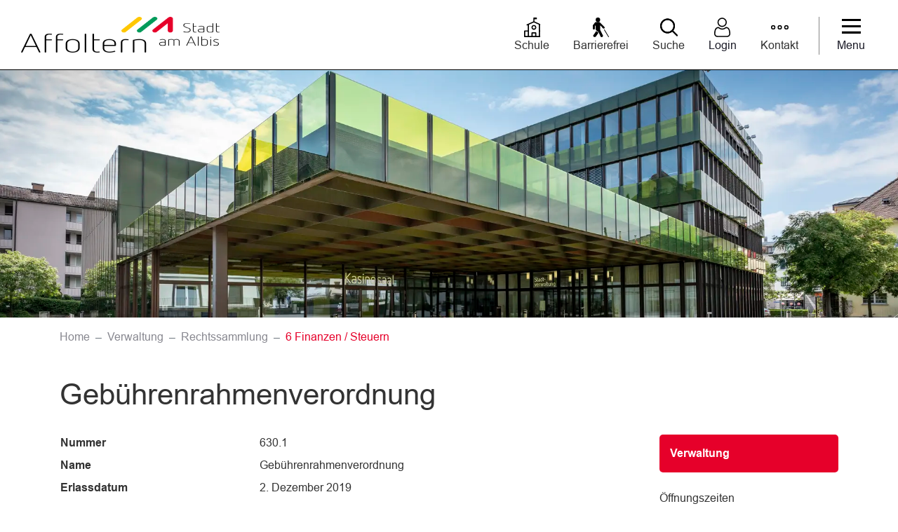

--- FILE ---
content_type: text/html; charset=UTF-8
request_url: https://www.stadtaffoltern.ch/gk-finanzensteuern/info/1362860
body_size: 12538
content:
<!doctype html>

    <html lang="de-CH"> 
<head>
    
    <meta charset="UTF-8"/><meta property="cms:stats-title" content="Verwaltung/Rechtssammlung/6 Finanzen - Steuern/Gebührenrahmenverordnung">
        <meta property="cms:stats-objtype" content="information">                            <meta property="cms:stats-type" content="on">
    <meta property="cms:stats-objid" content="1362860">
    <meta property="cms:stats-trackerid"
          content="718">
    <meta property="cms:stats-url" content="https://stats.i-web.ch/statistic.php">

    
            <meta http-equiv="x-ua-compatible" content="ie=edge">
    <meta name="viewport" content="width=device-width, initial-scale=1">

            <title>    Affoltern am Albis - Gebührenrahmenverordnung
</title>

            <meta property="og:title" content="Gebührenrahmenverordnung" />
<meta property="og:type" content="" />
<meta property="og:url" content="https://www.stadtaffoltern.ch/gk-finanzensteuern/info/1362860" />

            <link href="/compiled/modules/css/cssvars.a9218215ce819980c047.css" type="text/css" rel="stylesheet"/>
        <link href="/dist/affoltern-am-albis/2023/css/cssvars.13222a0fff5228355bb5.css" type="text/css" rel="stylesheet">
        <link href="/compiled/modules/css/modules.a80be57b353d985fc9a1.css" type="text/css" rel="stylesheet"/>
        <link rel="shortcut icon" href="/dist/affoltern-am-albis/2023/images/icons/favicon.412d31a53954f5c0d257.ico" />
    <link rel="apple-touch-icon" sizes="180x180" href="/dist/affoltern-am-albis/2023/images/icons/apple-touch-icon.9741d3fd83989d1febff.png">
    <link rel="icon" type="image/png" sizes="32x32" href="/dist/affoltern-am-albis/2023/images/icons/favicon-32x32.f017ba930200662f00a6.png">
    <link rel="icon" type="image/png" sizes="16x16" href="/dist/affoltern-am-albis/2023/images/icons/favicon-16x16.e136647e5fc2f15bfc74.png">
    <link rel="mask-icon" href="/dist/affoltern-am-albis/2023/images/icons/safari-pinned-tab.6d6f68240857c2479b0f.svg" color="#5bbad5">
    <link href="/dist/affoltern-am-albis/2023/css/main.f1726199aec41eebfe94.css"
        type="text/css"
        rel="stylesheet" />
<script type="text/javascript" src="/compiled/modules/js/modules.04555623c7de8d06539d.js"></script>
        
<link rel="stylesheet" href="/assets/styles/app-99aa06d3014798d86001c324468d497f.css">
<script type="importmap">
{
    "imports": {
        "app": "/assets/app-984d9b8fe51b35b653b538b1fef3f048.js",
        "/assets/styles/app.css": "data:application/javascript,"
    }
}
</script>
<link rel="modulepreload" href="/assets/app-984d9b8fe51b35b653b538b1fef3f048.js">
<script type="module">import 'app';</script>
        </head>

    <body data-header-selector=".header-container" data-footer-selector=".footer-container" class="information_1362860">

            
    
        <div class="icms-a4a-sprunglinks">
    <ul><li>
                <a accesskey="0" title="[ALT + 0]" href="/_rtr/home" class="sr-only sr-only-focusable">zur Startseite</a>
            </li><li>
            <a accesskey="1" title="[ALT + 1]" href="#icms-navbar" class="sr-only sr-only-focusable">Direkt zur Hauptnavigation</a>
        </li>
        <li>
            <a accesskey="2" title="[ALT + 2]" href="#maincontent" class="sr-only sr-only-focusable">Direkt zum Inhalt</a>
        </li>
        <li>
            <a accesskey="3" title="[ALT + 3]" href="/_rtr/suchformular" class="sr-only sr-only-focusable">Direkt zur Suche</a>
        </li>
        <li>
            <a accesskey="4" title="[ALT + 4]" href="/_rtr/index" class="sr-only sr-only-focusable">Direkt zum Stichwortverzeichnis</a>
        </li></ul>
</div>

        

                
<header id="site-header" class="fixed-top header-container" role="banner" aria-label="Kopfzeile">
        <h2 class="sr-only">Kopfzeile</h2><div class="header__middle container-fluid">
            <div class="container">
                <div class="row">
                    <div class="col-2">
                        <a href="/_rtr/home" class="navbar-brand">
                                                            <img src="/dist/affoltern-am-albis/2023/images/logo.a7d981c40e93529ae6a5.png" alt="Affoltern am Albis" />
                                                        <span class="sr-only">Affoltern am Albis</span>
                        </a>
                    </div>

                    <div class="col-7">
                        <nav class="icms-mainmenu-container navbar-md-collapse mt-md-3" aria-label="Hauptnavigation" role="navigation">
                            <h2 class="sr-only">Hauptnavigation</h2>
                            <div id="icms-navbar"
                            data-open-to-current="0"
                            data-elippsis-overflow="0"
                            class="w-100 justify-content-between"
                            data-hamburger-hidden-above="767">
                                <ul id="menu-main-menu" class="order-first">
            <li class="first has-sub menu-item  menu-aktuelles menu-level-1"><a href="/aktuelles">Aktuelles</a><ul class="sub-menu sub-menu-level-2">
            <li class="icms-menu-repeated-title"><a class="menuLevelTitle" href="/aktuelles">
                    Aktuelles
                    </a></li>
                <li class="first menu-item  menu-aktuellesinformationen menu-level-2"><a href="/aktuellesinformationen">News</a>
        </li><li class="menu-item  menu-anlaesseaktuelles menu-level-2"><a href="/anlaesseaktuelles">Veranstaltungen</a>
        </li><li class="menu-item  menu-offenestellen menu-level-2"><a href="/offenestellen">Offene Stellen</a>
        </li><li class="last has-sub menu-item  menu-lernendered menu-level-2"><a href="/lernendered">Offene Lehrstellen</a><ul class="sub-menu sub-menu-level-3">
            <li class="icms-menu-repeated-title"><a class="menuLevelTitle" href="/lernendered">
                    Offene Lehrstellen
                    </a></li>
                <li class="first menu-item  menu-lernende menu-level-3"><a href="/lernende">Unsere Stadt als Ausbildnerin</a>
        </li><li class="menu-item  menu-kauffrauefz menu-level-3"><a href="/kauffrauefz">Kauffrau/Kaufmann EFZ</a>
        </li><li class="last menu-item  menu-fachmannbetriebsunterhalt menu-level-3"><a href="/fachmannbetriebsunterhalt">Fachfrau/Fachmann Betriebsunterhalt EFZ</a>
        </li>
        </ul>
        </li>
        </ul>
        </li><li class="menu-item  menu-portrait menu-level-1"><a href="/portrait">Unsere Stadt</a>
        </li><li class="has-sub menu-item  menu-politik menu-level-1"><a href="/politik">Politik</a><ul class="sub-menu sub-menu-level-2">
            <li class="icms-menu-repeated-title"><a class="menuLevelTitle" href="/politik">
                    Politik
                    </a></li>
                <li class="first menu-item  menu-stadtrat menu-level-2"><a href="/stadtrat">Stadtrat</a>
        </li><li class="menu-item  menu-behoerden menu-level-2"><a href="/behoerden">Behörden</a>
        </li><li class="menu-item  menu-behoerdenmitglieder menu-level-2"><a href="/behoerdenmitglieder">Behördenmitglieder</a>
        </li><li class="menu-item  menu-sitzung menu-level-2"><a href="/sitzung">Gemeindeversammlung</a>
        </li><li class="has-sub menu-item  menu-abstimmungenwahlen2 menu-level-2"><a href="/abstimmungenwahlen2">Abstimmung und Wahlen</a><ul class="sub-menu sub-menu-level-3">
            <li class="icms-menu-repeated-title"><a class="menuLevelTitle" href="/abstimmungenwahlen2">
                    Abstimmung und Wahlen
                    </a></li>
                <li class="first menu-item  menu-voteinfo menu-level-3"><a href="/voteinfo">VoteInfo</a>
        </li><li class="menu-item  menu-wahlergebnisse menu-level-3"><a href="/wahlergebnisse">Resultate</a>
        </li><li class="menu-item  menu-abstimmungen menu-level-3"><a href="/abstimmungen">Termine</a>
        </li><li class="menu-item  menu-abstimmungen.vorlagen menu-level-3"><a href="/abstimmungen/vorlagen">Abstimmungsvorlagen</a>
        </li><li class="last menu-item  menu-abstimmungen.polinfos menu-level-3"><a href="/abstimmungen/informationen">Generelle Informationen</a>
        </li>
        </ul>
        </li><li class="last menu-item  menu-parteien menu-level-2"><a href="/parteien">Parteien</a>
        </li>
        </ul>
        </li><li class="currentAncestor has-sub menu-item  menu-verwaltung menu-level-1"><a href="/verwaltung">Verwaltung</a><ul class="sub-menu sub-menu-level-2">
            <li class="icms-menu-repeated-title"><a class="menuLevelTitle" href="/verwaltung">
                    Verwaltung
                    </a></li>
                <li class="first menu-item  menu-oeffnungszeiten menu-level-2"><a href="/oeffnungszeiten">Öffnungszeiten</a>
        </li><li class="menu-item  menu-departemente menu-level-2"><a href="/abteilungen">Abteilungen</a>
        </li><li class="menu-item  menu-aemter menu-level-2"><a href="/aemter">Ämter</a>
        </li><li class="menu-item  menu-fachstellen menu-level-2"><a href="/fachstellen">Fachstellen</a>
        </li><li class="menu-item  menu-personenregister menu-level-2"><a href="/personenregister">Mitarbeitende</a>
        </li><li class="menu-item  menu-offenestellenred menu-level-2"><a href="/offenestellenred">Offene Stellen</a>
        </li><li class="menu-item  menu-offenelehrstellenred menu-level-2"><a href="/offenelehrstellenred">Offene Lehrstellen</a>
        </li><li class="currentAncestor last has-sub menu-item  menu-rechtssammlungred menu-level-2"><a href="/rechtssammlungred">Rechtssammlung</a><ul class="sub-menu sub-menu-level-3">
            <li class="icms-menu-repeated-title"><a class="menuLevelTitle" href="/rechtssammlungred">
                    Rechtssammlung
                    </a></li>
                <li class="first menu-item  menu-rechtssammlung menu-level-3"><a href="/rechtssammlung">Rechtssammlung Suche</a>
        </li><li class="menu-item  menu-gk-gemeinde menu-level-3"><a href="/gk-gemeinde">1 Gemeinde / Behörden</a>
        </li><li class="menu-item  menu-gk-zivilrecht menu-level-3"><a href="/gk-zivilrecht">2 Zivilrecht</a>
        </li><li class="menu-item  menu-gk-strafrecht menu-level-3"><a href="/gk-strafrecht">3 Strafrecht</a>
        </li><li class="menu-item  menu-gk-schulefreizeit menu-level-3"><a href="/gk-schulefreizeit">4 Schule / Freizeit</a>
        </li><li class="menu-item  menu-gk-sicherheit menu-level-3"><a href="/gk-sicherheit">5 Sicherheit</a>
        </li><li class="active menu-item  menu-gk-finanzensteuern menu-level-3"><a href="/gk-finanzensteuern">6 Finanzen / Steuern<span class="sr-only">(ausgewählt)</span></a>
        </li><li class="menu-item  menu-gk-bauenversorgung menu-level-3"><a href="/gk-bauenversorgung">7 Bauen / Ver- / Entsorgung</a>
        </li><li class="menu-item  menu-gk-sozialesgesundheit menu-level-3"><a href="/gk-sozialesgesundheit">8 Soziales / Gesundheit</a>
        </li><li class="menu-item  menu-gk-wirtschaftgewerbe menu-level-3"><a href="/gk-wirtschaftgewerbe">9 Wirtschaft / Gewerbe</a>
        </li><li class="last menu-item  menu-gesetzeskapitel menu-level-3"><a href="/gesetzeskapitel">Gesetzeskapitel</a>
        </li>
        </ul>
        </li>
        </ul>
        </li><li class="has-sub menu-item  menu-dienstleistungenred menu-level-1"><a href="/dienstleistungenred">Dienstleistungen</a><ul class="sub-menu sub-menu-level-2">
            <li class="icms-menu-repeated-title"><a class="menuLevelTitle" href="/dienstleistungenred">
                    Dienstleistungen
                    </a></li>
                <li class="first menu-item  menu-dienstleistungen menu-level-2"><a href="/dienstleistungen">Dienstleistungen von A-Z</a>
        </li><li class="menu-item  menu-online-schalter menu-level-2"><a href="/online-schalter">Online-Schalter</a>
        </li><li class="menu-item  menu-buergersprechstunde menu-level-2"><a href="/buergersprechstunde">Einwohnersprechstunde</a>
        </li><li class="menu-item  menu-publikationen menu-level-2"><a href="/publikationen">Publikationen</a>
        </li><li class="menu-item  menu-rechtsgueltigeamtspublikationen menu-level-2"><a href="/rechtsgueltigeamtspublikationen">Amtliche Publikationen</a>
        </li><li class="menu-item  menu-politikinformationen menu-level-2"><a href="/politikinformationen">Medienmitteilungen</a>
        </li><li class="menu-item  menu-abfall menu-level-2"><a href="/abfall">Abfall &amp; Entsorgung</a>
        </li><li class="menu-item  menu-sbbtageskarte menu-level-2"><a href="/sbbtageskarte">SBB-Tageskarte</a>
        </li><li class="menu-item  menu-raumreservation menu-level-2"><a href="/raumreservation">Raumreservationen</a>
        </li><li class="menu-item  menu-telefonnummern menu-level-2"><a href="/telefonnummern">Wichtige Nummern</a>
        </li><li class="last menu-item  menu-virtuelledienste menu-level-2"><a href="/profile">Benutzerkonto</a>
        </li>
        </ul>
        </li><li class="last has-sub menu-item  menu-gesellschaft menu-level-1"><a href="/gesellschaft">Leben und Arbeiten</a><ul class="sub-menu sub-menu-level-2">
            <li class="icms-menu-repeated-title"><a class="menuLevelTitle" href="/gesellschaft">
                    Leben und Arbeiten
                    </a></li>
                <li class="first menu-item  menu-lebenssituationen menu-level-2"><a href="/lebenssituationen">Lebenssituationen</a>
        </li><li class="has-sub menu-item  menu-schule menu-level-2"><a href="/schule">Bildung &amp; Betreuung</a><ul class="sub-menu sub-menu-level-3">
            <li class="icms-menu-repeated-title"><a class="menuLevelTitle" href="/schule">
                    Bildung &amp; Betreuung
                    </a></li>
                <li class="first menu-item  menu-kinderbetreuung menu-level-3"><a href="/kinderbetreuung">Kinderbetreuung</a>
        </li><li class="menu-item  menu-primarschule menu-level-3"><a href="/primarschule" target="_blank">Primarschule</a>
        </li><li class="last menu-item  menu-sekundarschule menu-level-3"><a href="/sekundarschule" target="_blank">Sekundarschule</a>
        </li>
        </ul>
        </li><li class="menu-item  menu-themenbereiche menu-level-2"><a href="/arbeit-und-engagement">Arbeit &amp; Engagement</a>
        </li><li class="menu-item  menu-freizeitkultur menu-level-2"><a href="/freizeit-kultur">Freizeit &amp; Kultur</a>
        </li><li class="last menu-item  menu-alter-gesundheit menu-level-2"><a href="/alter-gesundheit">Alter &amp; Gesundheit</a>
        </li>
        </ul>
        </li>
        </ul>

                            </div>
                        </nav>
                    </div>

                    <div class="col-3 d-flex align-items-end flex-column"><ul class="nav__meta navbar-nav d-flex flex-row mt-md-3"><li class="nav-item li-schule">
        <a href="https://www.psa.ch/" target="_blank">
            <button type="button" class="btn btn-schule">
                <span class="sr-only">Schule</span>
            </button>
        </a>
    </li><li class="nav-item li-a4a">
            <a href="/?_display-mode=a11y" title="Barrierefrei">
                <button type="button" class="btn btn-a4a">
                    <span class="sr-only">Barrierefrei</span>
                </button>
            </a>
        </li>
    <!-- Button trigger modal // data-target = modalId -->
    <li class="nav-item">
        <button type="button" class="btn modal-contact btn--modal-trigger" data-toggle="modal" data-target="#modal-contact">
            <span class="icon-container"><svg xmlns="http://www.w3.org/2000/svg" width="27.623" height="6.906" viewBox="0 0 27.623 6.906">
  <g id="_038-more" data-name="038-more" transform="translate(27.623 6.906) rotate(180)">
    <g id="More_Horizontal">
      <path id="Path_40" data-name="Path 40" d="M3.453,0A3.453,3.453,0,1,0,6.906,3.453,3.453,3.453,0,0,0,3.453,0Zm0,5.179A1.727,1.727,0,1,1,5.179,3.453,1.726,1.726,0,0,1,3.453,5.179Z"/>
      <path id="Path_41" data-name="Path 41" d="M3.453,0A3.453,3.453,0,1,0,6.906,3.453,3.453,3.453,0,0,0,3.453,0Zm0,5.179A1.727,1.727,0,1,1,5.179,3.453,1.726,1.726,0,0,1,3.453,5.179Z" transform="translate(20.718)"/>
      <path id="Path_42" data-name="Path 42" d="M3.453,0A3.453,3.453,0,1,0,6.906,3.453,3.453,3.453,0,0,0,3.453,0Zm0,5.179A1.727,1.727,0,1,1,5.179,3.453,1.726,1.726,0,0,1,3.453,5.179Z" transform="translate(10.359)"/>
    </g>
  </g>
</svg>
</span> <span class="sr-only">Kontakt</span>
        </button>
    </li>

    
    <!-- Button trigger modal // data-target = modalId -->
    <li class="nav-item">
        <button type="button" class="btn modal-search btn--modal-trigger" data-toggle="modal" data-target="#modal-search">
            <span class="icon-container"><svg xmlns="http://www.w3.org/2000/svg" width="27" height="27" viewBox="0 0 27 27">
  <g id="Icon" transform="translate(-1766 -38)">
    <g id="Search" transform="translate(1766 38)">
      <g id="Forma_1" data-name="Forma 1">
        <g id="Forma_1-2" data-name="Forma 1" transform="translate(0 0)">
          <path id="Forma_1-3" data-name="Forma 1" d="M26.669,25.082l-6.491-6.491a11.369,11.369,0,1,0-1.592,1.592l6.491,6.485a1.124,1.124,0,1,0,1.592-1.587Zm-15.291-4.59A9.117,9.117,0,1,1,20.5,11.379,9.125,9.125,0,0,1,11.379,20.492Z"/>
        </g>
        <path id="Color_Overlay" data-name="Color Overlay" d="M25.077,26.67l-6.491-6.486a11.379,11.379,0,1,1,1.593-1.592l6.49,6.49a1.124,1.124,0,1,1-1.592,1.588ZM2.259,11.379a9.119,9.119,0,1,0,9.12-9.12A9.125,9.125,0,0,0,2.259,11.379Z" transform="translate(0 0)"/>
      </g>
    </g>
  </g>
</svg>
</span> <span class="sr-only">Suche</span>
        </button>
    </li>
                        <li class="nav-item">
                <a class="login__link btn" href="/_rtr/login">
                    <span>Login</span>
                </a>
            </li><li class="nav-item">
                                                            </li><li class="nav-item">

                                <!-- hamburger -->
                                <button id="icms-hamburger"
                                    class="hamburger-one position-relative"
                                    aria-expanded="false"
                                    aria-label="Toggle navigation">
                                    <div class="position-relative">
                                        <span class="line"></span>
                                        <span class="line"></span>
                                        <span class="line"></span>
                                        <span class="line"></span>
                                    </div>
                                    <span class="menu-text">
                                        Menu
                                    </span>
                                </button>

                            </li>
                        </ul>
                    </div>
                </div>
            </div>
        </div>
    </header>
    <!-- modal -->
    <div class="modal fade" id="modal-contact" tabindex="-1" aria-labelledby="modalLabel" aria-hidden="true">
      <div class="modal-dialog modal-dialog--left modal-md">
        <div class="modal-content"><div class="modal-header">
                <h1 class="modal-title h2" id="modalLabel"><span>Kontakt</span>Wir sind für Sie da</h1>
                <button type="button" class="close" data-dismiss="modal" aria-label="modal.close">
                  <span aria-hidden="true" class="icon-container"><svg xmlns="http://www.w3.org/2000/svg" width="19.894" height="17.794" viewBox="0 0 19.894 17.794">
  <g id="Rectangle_33_copy_2" data-name="Rectangle 33 copy 2" transform="translate(-62.053 -43.603)">
    <g id="Rectangle_33_copy_2-2" data-name="Rectangle 33 copy 2" transform="translate(60 43)">
      <rect id="Rectangle_33_copy" data-name="Rectangle 33 copy" width="24" height="2.714" transform="translate(2.053 16.348) rotate(-41)"/>
    </g>
    <path id="Color_Overlay" data-name="Color Overlay" d="M62.053,45.652l1.78-2.048L81.947,59.349,80.167,61.4Z"/>
  </g>
</svg>
</span>
                </button>
            </div><!-- /.modal-header --><div class="modal-body">

<div class="partial__modalKontakt ">

    <div class="partial__content row row-cols-1">
        <div class="col-12">
        <h6>Stadtverwaltung</h6>
        <div class="row">
            <div class="col-12">
                <p>
                    <span>Adresse :</span> Marktplatz 1<br>
                    8910 Affoltern am Albis<br>
                                                                            </p>
            </div>
            <div class="col-12"><p>
                        <span>Telefon :</span> Telefonnumern der <a href="/_rtm/departemente">Abteilungen</a>
                                            </p>                                <p>
                        <span>E-Mail :</span> E-Mail der <a href="/_rtm/departemente">Abteilungen</a>
                                            </p></div>
        </div>
        
        <section class="swimlane__footer-socials container-fluid" >         <div class="container d-print-none"><div class="swimlane__content row  row-cols-1"><div class="partial__quicklinks col "><h2 class="sr-only">Socials</h2><div class="partial__content row row-cols-1 row-cols-12">
                <div class="partial__entry__quicklinks col mb-4"><ul class="quicklinks__inline__list list-inline"><li class="list-inline-item">
                                <a href="https://youtube.com/@StadtAffolternamAlbis?si=7zFgSbw6tIepIN5Y" target="_blank"><span class="icon-container"><svg id="_105-youtube-1" data-name="105-youtube-1" xmlns="http://www.w3.org/2000/svg" width="28.655" height="20.297" viewBox="0 0 28.655 20.297">
  <path id="_105-youtube-1-2" data-name="105-youtube-1" d="M28.02,6.4l.036.234a3.633,3.633,0,0,0-2.469-2.522l-.025-.006C23.328,3.5,14.339,3.5,14.339,3.5s-8.966-.012-11.223.607a3.634,3.634,0,0,0-2.487,2.5l-.006.025A39.941,39.941,0,0,0,.66,20.9l-.037-.236a3.633,3.633,0,0,0,2.469,2.522l.025.006c2.231.608,11.223.608,11.223.608s8.965,0,11.223-.608a3.634,3.634,0,0,0,2.488-2.5l.006-.025a37.329,37.329,0,0,0,.6-6.743c0-.087,0-.176,0-.264s0-.178,0-.275A38.512,38.512,0,0,0,28.02,6.4ZM11.471,18.007V9.3l7.481,4.36Z" transform="translate(0 -3.5)" />
</svg>
</span><span class="text-container">@StadtAffolternamAlbis</span>
                                </a>
                            </li><li class="list-inline-item">
                                <a href="https://www.linkedin.com/company/stadt-affoltern-am-albis/?viewAsMember=true" target="_blank"><span class="icon-container"><svg id="_103-linkedin-1" data-name="103-linkedin-1" xmlns="http://www.w3.org/2000/svg" width="26.272" height="25.112" viewBox="0 0 26.272 25.112">
  <path id="Path_74" data-name="Path 74" d="M3.186-.668a2.935,2.935,0,1,0-.074,5.855h.037A2.937,2.937,0,1,0,3.186-.668Zm0,0" transform="translate(0 0.668)"/>
  <path id="Path_75" data-name="Path 75" d="M8.109,198.313h5.632v16.944H8.109Zm0,0" transform="translate(-7.776 -190.145)"/>
  <path id="Path_76" data-name="Path 76" d="M231.922,188.625c-3.038,0-5.075,2.855-5.075,2.855v-2.457h-5.632v16.944h5.632V196.5a3.86,3.86,0,0,1,.186-1.375,3.083,3.083,0,0,1,2.89-2.059c2.038,0,2.853,1.554,2.853,3.832v9.064h5.631v-9.715C238.406,191.047,235.628,188.625,231.922,188.625Zm0,0" transform="translate(-212.134 -180.854)"/>
</svg>
</span><span class="text-container">stadt-affoltern-am-albis</span>
                                </a>
                            </li></ul></div>
            </div>
    </div></div></div>
    </section>
        <div class="row hours">
            <div class="col-xl-7 mb-5">
    <h5>Öffnungszeiten</h5>
    <p><span>Montag</span><br>08.00 - 11.30 | 13.30 - 18.30 Uhr</p>
    <p><span>Dienstag - Donnerstag</span><br>08.00 - 11.30 | 13.30 - 16.00 Uhr</p>
    <p><span>Freitag</span><br>07.00 - 15.00 Uhr</p>
    <p>Auf Anfrage können Termine auch ausserhalb der Öffnungszeiten vereinbart werden.</p>
</div>
<div class="col-xl pl-xl-5">
    <h5>Sonderöffnungszeiten</h5>
<span></span><p><a href="https://www.stadtaffoltern.ch/oeffnungszeiten">Unsere besonderen Öffnungszeiten haben wir hier für Sie zusammengestellt.</a></p>
</div>

                                                                                                                                                        </div>
    </div><!-- /col-12 -->
    </div>
</div>
</div><!-- /.modal-body --></div><!-- /.modal-content -->
      </div><!-- /.modal-dialog -->
    </div><!-- /.modal -->

    
    <!-- modal -->
    <div class="modal fade" id="modal-search" tabindex="-1" aria-labelledby="modalLabel" aria-hidden="true">
      <div class="modal-dialog modal-dialog--left modal-md">
        <div class="modal-content"><div class="modal-header">
                <h1 class="modal-title h2" id="modalLabel"><span>Suche</span>Was suchen Sie?</h1>
                <button type="button" class="close" data-dismiss="modal" aria-label="modal.close">
                  <span aria-hidden="true" class="icon-container"><svg xmlns="http://www.w3.org/2000/svg" width="19.894" height="17.794" viewBox="0 0 19.894 17.794">
  <g id="Rectangle_33_copy_2" data-name="Rectangle 33 copy 2" transform="translate(-62.053 -43.603)">
    <g id="Rectangle_33_copy_2-2" data-name="Rectangle 33 copy 2" transform="translate(60 43)">
      <rect id="Rectangle_33_copy" data-name="Rectangle 33 copy" width="24" height="2.714" transform="translate(2.053 16.348) rotate(-41)"/>
    </g>
    <path id="Color_Overlay" data-name="Color Overlay" d="M62.053,45.652l1.78-2.048L81.947,59.349,80.167,61.4Z"/>
  </g>
</svg>
</span>
                </button>
            </div><!-- /.modal-header --><div class="modal-body"><div class="partial__modalSearch "><div class="partial__content row row-cols-1">                        <div class="col-12" data-webpack-module="quicksearch2"
                 data-search-url="/suchen/quicksearch"
                 data-max-results="7"
                 data-search-input="#searchInputFieldSlider843"
                 data-results-container="#icms-quicksearch-results-container734"
                 data-autocomplete-search-filter='{&quot;entityType&quot;:[&quot;aggThemaContaktnetbereiche&quot;,&quot;aggThemaContaktnetenbereiche&quot;,&quot;aggThemaContaktnetfrbereiche&quot;,&quot;aggThemaContaktnetitbereiche&quot;,&quot;aggThemaLebensthemenbereiche&quot;,&quot;aggThemaThemenbereiche&quot;,&quot;dienst&quot;,&quot;behoerde&quot;,&quot;departement&quot;,&quot;themenbereich&quot;,&quot;amt&quot;,&quot;sekretariat&quot;,&quot;aggschoolwebamteinheit&quot;,&quot;schulhaus&quot;,&quot;kindergarten&quot;]}'> 
                <form role="search" action="/suchen" method="get" id="icms-quicksearch-form502">
                    <div class="input-group">
                        <label class="sr-only" for="searchInputFieldSlider843">Suche</label>
                        <input type="text" class="form-control" placeholder="Suchbegriff eingeben..." id="searchInputFieldSlider843" name="query" value="" autocomplete="off">
                        <div class="input-group-append">
                            <button type="submit" class="btn btn-primary" aria-label="Suche"><span class="icon-container"><svg fill="#ffff" version="1.1" class="cms-icon cms-icon-search" xmlns="http://www.w3.org/2000/svg" x="0px" y="0px" viewBox="0 0 507.539 507.539" style="enable-background:new 0 0 507.539 507.539;" xml:space="preserve">
<g>
	<g>
		<path d="M338.579,316.019c68.492-80.951,58.391-202.099-22.56-270.59s-202.099-58.391-270.59,22.56s-58.391,202.099,22.56,270.59
			c71.584,60.567,176.446,60.567,248.03,0l168.8,168.96l22.72-22.72L338.579,316.019z M192.179,352.179
			c-88.366,0-160-71.634-160-160s71.634-160,160-160s160,71.634,160,160S280.545,352.179,192.179,352.179z"/>
	</g>
</g>
</svg>
</span></button>
                        </div>
                    </div>
                </form>

                <div class="icms-quicksearch-results-block" id="icms-quicksearch-results-container734">
                    <!-- Search result line -->
                    <div class="quicksearch-result-item">
                        <p><a href="#link">{title}</a></p>
                    </div>
                    <!-- Search result last line, show more -->
                    <div class="quicksearch-result-more">
                        <p><a href="#linkmore" class="search-show-all">Alle Ergebnisse anzeigen...</a></p>
                    </div>
                    <!-- Search result nothing found -->
                    <div class="quicksearch-no-results">
                        <p>Keine Ergebnisse in der Schnellsuche.
                            <a id="quicksearch-continue-to-search-link-id" href="/_rtr/suchformular">                                 Weiter zur Volltextsuche.
                            </a>
                        </p>
                    </div>
                </div>
            </div></div>
</div></div><!-- /.modal-body --></div><!-- /.modal-content -->
      </div><!-- /.modal-dialog -->
    </div><!-- /.modal -->
    
                <main role="main" id="maincontent" role="main" aria-label="Hauptinhalt">
            <h2 class="sr-only">Hauptinhalt</h2>
                                            <div class="swimlane__masthead">
                    <div class="masthead__layout"><div class="masthead__image">
    <picture>            <!--[if IE 9]>
            <video style="display: none;"><![endif]-->

            <source media="(max-width: 767px)" sizes="100vw" srcset="https://pcdn1.i-web.ch/qtXXICjNRtH7kZGTy2Eb3E4rUl8=/768x500/smart/filters:strip_exif()/g561/0/0/661548abd48d5 1x, https://pcdn1.i-web.ch/jLHIjGXXXOz5kag4UX2U-3eAKF8=/1536x1000/smart/filters:strip_exif()/g561/0/0/661548abd48d5 2x"/><source media="(min-width: 768px)" sizes="100vw" srcset="https://pcdn1.i-web.ch/FbO3C7VzVwFNYVfwtGtP9Jf4CMs=/1920x680/smart/filters:strip_exif()/g561/0/0/661548abd48d5 1x, https://pcdn1.i-web.ch/Zt7SP1halCtCCI6mFkCBTqFIBk8=/3840x1360/smart/filters:strip_exif()/g561/0/0/661548abd48d5 2x"/>            <!--[if IE 9]></video><![endif]-->        <img src="https://pcdn1.i-web.ch/FbO3C7VzVwFNYVfwtGtP9Jf4CMs=/1920x680/smart/filters:strip_exif()/g561/0/0/661548abd48d5" alt="" class="img-fluid"/>
        </picture>

</div><div class="masthead__header">
                            <div class="masthead__header__container container">
                                <div>
                                    <div class="partial__breadcrumb pt-3 ">
                                        <nav aria-label="breadcrumb" role="navigation">
                                            <!-- Breadcrumb1 start (default) -->
                                            <ol id="icms-breadcrumbs" class="breadcrumb m-0" itemscope itemtype="http://schema.org/BreadcrumbList">                <li class="breadcrumb-item" itemprop="itemListElement" itemscope itemtype="http://schema.org/ListItem">
                    <a title="Go to Home" class="" href="/_rtr/home" itemprop="item">
                        <span itemprop="name" class="icon-container">Home</span>
                    </a>
                    <meta itemprop="position" content="1"/><span class='separator'></span></li><li class="verwaltung breadcrumb-item " itemprop="itemListElement" itemscope itemtype="http://schema.org/ListItem"><a href="/verwaltung" class="" itemprop="item">
                                                <span itemprop="name">Verwaltung</span></a><meta itemprop="position" content="2"/><span class='separator'></span></li><li class="rechtssammlungred breadcrumb-item " itemprop="itemListElement" itemscope itemtype="http://schema.org/ListItem"><a href="/rechtssammlungred" class="" itemprop="item">
                                                <span itemprop="name">Rechtssammlung</span></a><meta itemprop="position" content="3"/><span class='separator'></span></li><li class="gk-finanzensteuern breadcrumb-item active" itemprop="itemListElement" itemscope itemtype="http://schema.org/ListItem"><a href="/gk-finanzensteuern" class="" itemprop="item">
                                                <span itemprop="name">6 Finanzen / Steuern<span class="sr-only">(ausgewählt)</span></span></a><meta itemprop="position" content="4"/></li></ol>
                                            <!-- Breadcrumb1 end (default) -->
                                        </nav>
                                    </div>
                                    <div class="masthead__header__content pt-3 ">
                                        





                                        <div class="d-flex justify-content-end">                </div><h1 class="contentTitle" id="ict">Gebührenrahmenverordnung</h1></div>
                                </div>
                            </div>
                        </div>
                    </div>
                </div>
                <div class="swimlane__maincontent">
                        <div class="container py-md-5">
                            <div class="swimlane__content row"><aside><button id="sidebar__nav__toggler" class="btn btn-outline-primary btn-sm btn-block d-block d-lg-none mb-3" type="button" data-toggle="collapse" data-target="#sidebar__nav" aria-expanded="false" aria-controls="sidebar__nav">Menü anzeigen</button><div id="sidebar__nav" class="collapse d-lg-block">
            <nav aria-label="Subnavigation" role="navigation">
                <h2 class="sr-only">Subnavigation</h2>
                <h3 class="  ">Verwaltung</h3><ul class="menu_level_1">
                    <li class=" sidebar-item  sidebar-oeffnungszeiten sidebar-level-2"><a href="/oeffnungszeiten" class="dropdown-item">Öffnungszeiten</a>
            </li><li class="sidebar-item  sidebar-departemente sidebar-level-2"><a href="/abteilungen" class="dropdown-item">Abteilungen</a>
            </li><li class="sidebar-item  sidebar-aemter sidebar-level-2"><a href="/aemter" class="dropdown-item">Ämter</a>
            </li><li class="sidebar-item  sidebar-fachstellen sidebar-level-2"><a href="/fachstellen" class="dropdown-item">Fachstellen</a>
            </li><li class="sidebar-item  sidebar-personenregister sidebar-level-2"><a href="/personenregister" class="dropdown-item">Mitarbeitende</a>
            </li><li class="sidebar-item  sidebar-offenestellenred sidebar-level-2"><a href="/offenestellenred" class="dropdown-item">Offene Stellen</a>
            </li><li class="sidebar-item  sidebar-offenelehrstellenred sidebar-level-2"><a href="/offenelehrstellenred" class="dropdown-item">Offene Lehrstellen</a>
            </li><li class="activeAncestor  has-children sidebar-item  sidebar-rechtssammlungred sidebar-level-2"><a href="/rechtssammlungred" class="dropdown-item">Rechtssammlung</a><ul class="menu_level_2">
                    <li class=" sidebar-item  sidebar-rechtssammlung sidebar-level-3"><a href="/rechtssammlung" class="dropdown-item">Rechtssammlung Suche</a>
            </li><li class="sidebar-item  sidebar-gk-gemeinde sidebar-level-3"><a href="/gk-gemeinde" class="dropdown-item">1 Gemeinde / Behörden</a>
            </li><li class="sidebar-item  sidebar-gk-zivilrecht sidebar-level-3"><a href="/gk-zivilrecht" class="dropdown-item">2 Zivilrecht</a>
            </li><li class="sidebar-item  sidebar-gk-strafrecht sidebar-level-3"><a href="/gk-strafrecht" class="dropdown-item">3 Strafrecht</a>
            </li><li class="sidebar-item  sidebar-gk-schulefreizeit sidebar-level-3"><a href="/gk-schulefreizeit" class="dropdown-item">4 Schule / Freizeit</a>
            </li><li class="sidebar-item  sidebar-gk-sicherheit sidebar-level-3"><a href="/gk-sicherheit" class="dropdown-item">5 Sicherheit</a>
            </li><li class="active sidebar-item  sidebar-gk-finanzensteuern sidebar-level-3"><a href="/gk-finanzensteuern" class="dropdown-item">6 Finanzen / Steuern<span class="sr-only">(ausgewählt)</span></a>
            </li><li class="sidebar-item  sidebar-gk-bauenversorgung sidebar-level-3"><a href="/gk-bauenversorgung" class="dropdown-item">7 Bauen / Ver- / Entsorgung</a>
            </li><li class="sidebar-item  sidebar-gk-sozialesgesundheit sidebar-level-3"><a href="/gk-sozialesgesundheit" class="dropdown-item">8 Soziales / Gesundheit</a>
            </li><li class="sidebar-item  sidebar-gk-wirtschaftgewerbe sidebar-level-3"><a href="/gk-wirtschaftgewerbe" class="dropdown-item">9 Wirtschaft / Gewerbe</a>
            </li><li class=" sidebar-item  sidebar-gesetzeskapitel sidebar-level-3"><a href="/gesetzeskapitel" class="dropdown-item">Gesetzeskapitel</a>
            </li>
                </ul>
            </li>
                </ul>
            </nav>
        </div><button class="btn btn-outline-primary btn-sm btn-block d-block d-lg-none my-3 sidebar-toc-toggler" type="button" data-toggle="collapse" data-target="#sidebar__toc" aria-expanded="false" aria-controls="sidebar__toc">Inhaltsverzeichnis</button><div id="sidebar__toc" class="collapse d-lg-block mb-3"><div id="icms-toc-container" data-webpack-module="tableOfContents"
     data-output-id="icms-toc-container"
     data-heading-tag="h2"
     data-ignore-heading-class="sr-only"
     data-body-class="maincontent"
     data-keep-in-view="0"
     data-toc-title-tag="h2"
     data-toc-title-class="icms-toc-title"
     data-toc-title-text="Inhaltsverzeichnis"
     data-list-class="icms-toc-list"
     data-item-class="icms-toc-item"
     data-item-link-class="icms-toc-link"
     data-header-margin="0"
     data-footer-margin="0"
     data-changing-top-element-selector=""
></div></div>                                                                            </aside><div class="maincontent "><div class="row icms-i-speaker">
                                                                                        
                                                                                                                                                                                                        
    <div class="icms-content-col-a ">
            <div class="row">
                <div class="icms-block-container ">
            <div class="icms-desclist-container"><dl class="row"><dt>Nummer</dt><dd>630.1</dd><dt>Name</dt><dd>Gebührenrahmenverordnung</dd><dt>Erlassdatum</dt><dd>2. Dezember 2019</dd><dt>Inkrafttreten</dt><dd>1. Januar 2020</dd><dt>Art</dt><dd>Verordnung</dd></dl></div>
        </div>
            </div>
        </div>

    <div class="icms-accordion-container">
            <div id="icms-accordion-721393041" role="tablist"><div class="card">
                    <div class="card-header" role="tab" id="icms_h7213930411">
                        <h2 id="card_721393041-1" class="icms-accordion-title">
                            <a data-toggle="collapse" href="#icms_collapse7213930411" aria-expanded="true"
                               aria-controls="icms_collapse7213930411" class="">Dokumente</a>
                        </h2></div>
                    <div id="icms_collapse7213930411" class="collapse show" role="tabpanel" aria-labelledby="icms_h7213930411"
                         data-parent="#icms-accordion-721393041">
                        <div class="card-body">
                            <div class="icms-dt-wrapper"><table class="table icms-dt rs_preserve" cellspacing="0" width="100%" id="icmsTable-510524958"
               data-dt-type="static"
               data-order="[[2, &quot;asc&quot; ], [3, &quot;asc&quot; ]]"
               data-ordering="1"
               data-webpack-module="datatables"
               data-filter-select=""
               data-page-length="20"
               data-page-length-all="Alle"
               data-dom-format=""
               data-paging="1"
               data-disable-paging-info=""
               data-auto-scroll=""
               data-buttons-config="{}"
               data-show-filter-from-item-amount="10"
        ><thead>
                            <tr class="">
                <th scope="col">Name</th>
                <th></th>
                <th class="dtHidden"></th>                <th class="dtHidden"></th>
            </tr>
                </thead><tbody>
            <tr>
                        <td><a title="630.1_Gebuhrenrahmenverordnung.pdf" href="/_doc/4092928" target="_blank">630.1_Gebuhrenrahmenverordnung.pdf</a> <span class="icms-document-type-and-size"> (PDF, 143 kB)</span></td>
                        <td><a title="630.1_Gebuhrenrahmenverordnung.pdf" href="/_doc/4092928" target="_blank" class="icms-btn icms-btn-primary icms-btn-block cms-download">Download</a></td>
                        <td>0</td>                        <td>630.1_Gebuhrenrahmenverordnung.pdf</td>
                    </tr>
            </tbody></table></div>
                        </div>
                    </div>
                </div><div class="card">
                    <div class="card-header" role="tab" id="icms_h7213930415">
                        <h2 id="card_721393041-5" class="icms-accordion-title">
                            <a data-toggle="collapse" href="#icms_collapse7213930415" aria-expanded="false"
                               aria-controls="icms_collapse7213930415" class="collapsed">Abteilungen</a>
                        </h2></div>
                    <div id="icms_collapse7213930415" class="collapse " role="tabpanel" aria-labelledby="icms_h7213930415"
                         data-parent="#icms-accordion-721393041">
                        <div class="card-body">
                            <div class="icms-dt-wrapper"><table class="table icms-dt rs_preserve" cellspacing="0" width="100%" id="icmsTable-660499131"
               data-dt-type="static"
               data-order="[[ 0, &quot;asc&quot; ]]"
               data-ordering="1"
               data-webpack-module="datatables"
               data-filter-select=""
               data-page-length="20"
               data-page-length-all="Alle"
               data-dom-format=""
               data-paging="1"
               data-disable-paging-info=""
               data-auto-scroll=""
               data-buttons-config="{}"
               data-show-filter-from-item-amount="10"
        ><thead>
                <tr>
                <th scope="col">Name</th>
                <th scope="col">Telefon</th>
                <th scope="col">Kontakt</th>
            </tr>
                </thead><tbody>
            <tr>
                        <td><a href="/_rte/departement/1263" class="icms-link-departement icms-link-int">Finanzen</a></td>
                        <td class="icms-static-dt-telefon-output"></td>
                        <td class="icms-static-dt-contact-output"><a href="mailto:finanzabteilung@stadtaffoltern.ch" class="icms-link-mailto">finanzabteilung@stadtaffoltern.ch</a><br></td>
                    </tr>
            </tbody></table></div>
                        </div>
                    </div>
                </div><div class="card">
                    <div class="card-header" role="tab" id="icms_h7213930416">
                        <h2 id="card_721393041-6" class="icms-accordion-title">
                            <a data-toggle="collapse" href="#icms_collapse7213930416" aria-expanded="false"
                               aria-controls="icms_collapse7213930416" class="collapsed">Ämter</a>
                        </h2></div>
                    <div id="icms_collapse7213930416" class="collapse " role="tabpanel" aria-labelledby="icms_h7213930416"
                         data-parent="#icms-accordion-721393041">
                        <div class="card-body">
                            <div class="icms-dt-wrapper"><table class="table icms-dt rs_preserve" cellspacing="0" width="100%" id="icmsTable-1874773884"
               data-dt-type="static"
               data-order="[[ 0, &quot;asc&quot; ]]"
               data-ordering="1"
               data-webpack-module="datatables"
               data-filter-select=""
               data-page-length="20"
               data-page-length-all="Alle"
               data-dom-format=""
               data-paging="1"
               data-disable-paging-info=""
               data-auto-scroll=""
               data-buttons-config="{}"
               data-show-filter-from-item-amount="10"
        ><thead>
                <tr>
                <th scope="col">Name</th>
                <th scope="col">Telefon</th>
                <th scope="col">Kontakt</th>
            </tr>
                </thead><tbody>
            <tr>
                        <td><a href="/_rte/amt/13143" class="icms-link-amt icms-link-int">Finanzamt</a></td>
                        <td class="icms-static-dt-telefon-output"><a href="tel:0447625671" class="icms-link-telefon">044 762 56 71</a></td>
                        <td class="icms-static-dt-contact-output"><a href="mailto:finanzabteilung@stadtaffoltern.ch" class="icms-link-mailto">finanzabteilung@stadtaffoltern.ch</a><br></td>
                    </tr>
            </tbody></table></div>
                        </div>
                    </div>
                </div></div>
        </div>
                    
                                                                                                                            
                                                                        </div></div>
                            </div>
                        </div>
                </div>        </main>
    
                
<footer id="site-footer" class="footer-container" role="contentinfo" aria-label="Fussbereich">
    <h2 class="sr-only">Fussbereich</h2>
    
        <section class="swimlane__footer container-fluid" >         <div class="container pt-4 pb-4 d-print-none"><div class="swimlane__header row">
                <div class="col mb-4 d-flex flex-column">                     <h2 class="order-first">Kontakt</h2> <p class="order-last lead">Wir sind gerne für Sie da</p> </div>
            </div><div class="swimlane__content row ">

<div class="partial__footerLeft  col-md-6 col-12">

    <div class="partial__content row row-cols-1 row-cols-sm-12 row-cols-md-12">
        <div class="col">
            <h6>Stadtverwaltung</h6>
    <div class="row">
        <div class="col-xl-5">             <p>
                <span>Adresse :</span> Marktplatz 1<br>
                8910 Affoltern am Albis<br>
                                                            </p>
        </div>
        <div class="col-xl-7"><p>
                    <span>Telefon :</span> Telefonummern der <a href="/_rtm/departemente">Abteilungen</a>
                                    </p>                        <p>
                    <span>E-Mail :</span> E-Mail der <a href="/_rtm/departemente">Abteilungen</a>
                                    </p></div>
    </div>
    
        <section class="swimlane__footer-socials container-fluid" >         <div class="container d-print-none"><div class="swimlane__content row  row-cols-1"><div class="partial__quicklinks col "><h2 class="sr-only">Socials</h2><div class="partial__content row row-cols-1 row-cols-12">
                <div class="partial__entry__quicklinks col mb-4"><ul class="quicklinks__inline__list list-inline"><li class="list-inline-item">
                                <a href="https://youtube.com/@StadtAffolternamAlbis?si=7zFgSbw6tIepIN5Y" target="_blank"><span class="icon-container"><svg id="_105-youtube-1" data-name="105-youtube-1" xmlns="http://www.w3.org/2000/svg" width="28.655" height="20.297" viewBox="0 0 28.655 20.297">
  <path id="_105-youtube-1-2" data-name="105-youtube-1" d="M28.02,6.4l.036.234a3.633,3.633,0,0,0-2.469-2.522l-.025-.006C23.328,3.5,14.339,3.5,14.339,3.5s-8.966-.012-11.223.607a3.634,3.634,0,0,0-2.487,2.5l-.006.025A39.941,39.941,0,0,0,.66,20.9l-.037-.236a3.633,3.633,0,0,0,2.469,2.522l.025.006c2.231.608,11.223.608,11.223.608s8.965,0,11.223-.608a3.634,3.634,0,0,0,2.488-2.5l.006-.025a37.329,37.329,0,0,0,.6-6.743c0-.087,0-.176,0-.264s0-.178,0-.275A38.512,38.512,0,0,0,28.02,6.4ZM11.471,18.007V9.3l7.481,4.36Z" transform="translate(0 -3.5)" />
</svg>
</span><span class="text-container">@StadtAffolternamAlbis</span>
                                </a>
                            </li><li class="list-inline-item">
                                <a href="https://www.linkedin.com/company/stadt-affoltern-am-albis/?viewAsMember=true" target="_blank"><span class="icon-container"><svg id="_103-linkedin-1" data-name="103-linkedin-1" xmlns="http://www.w3.org/2000/svg" width="26.272" height="25.112" viewBox="0 0 26.272 25.112">
  <path id="Path_74" data-name="Path 74" d="M3.186-.668a2.935,2.935,0,1,0-.074,5.855h.037A2.937,2.937,0,1,0,3.186-.668Zm0,0" transform="translate(0 0.668)"/>
  <path id="Path_75" data-name="Path 75" d="M8.109,198.313h5.632v16.944H8.109Zm0,0" transform="translate(-7.776 -190.145)"/>
  <path id="Path_76" data-name="Path 76" d="M231.922,188.625c-3.038,0-5.075,2.855-5.075,2.855v-2.457h-5.632v16.944h5.632V196.5a3.86,3.86,0,0,1,.186-1.375,3.083,3.083,0,0,1,2.89-2.059c2.038,0,2.853,1.554,2.853,3.832v9.064h5.631v-9.715C238.406,191.047,235.628,188.625,231.922,188.625Zm0,0" transform="translate(-212.134 -180.854)"/>
</svg>
</span><span class="text-container">stadt-affoltern-am-albis</span>
                                </a>
                            </li></ul></div>
            </div>
    </div></div></div>
    </section>
        </div>
    </div>
</div>


<div class="partial__footerRight  col-md-6 col-12">

    <div class="partial__content row row-cols-1 row-cols-sm-12 row-cols-md-12">
        <div class="col-xl-7 mb-5">
    <h5>Öffnungszeiten</h5>
    <p><span>Montag</span><br>08.00 - 11.30 | 13.30 - 18.30 Uhr</p>
    <p><span>Dienstag - Donnerstag</span><br>08.00 - 11.30 | 13.30 - 16.00 Uhr</p>
    <p><span>Freitag</span><br>07.00 - 15.00 Uhr</p>
    <p>Auf Anfrage können Termine auch ausserhalb der Öffnungszeiten vereinbart werden.</p>
</div>
<div class="col-xl pl-xl-5">
    <h5>Sonderöffnungszeiten</h5>
<span></span><p><a href="https://www.stadtaffoltern.ch/oeffnungszeiten">Unsere besonderen Öffnungszeiten haben wir hier für Sie zusammengestellt.</a></p>
</div>

                                                                                                
    </div>
</div>
</div></div>
    </section>        
    
        <section class="swimlane__footerToolbar container-fluid" >         <div class="container pt-4 pt-lg-5 pb-lg-3"><div class="swimlane__content row ">

<div class="partial__footerToolbarLeft  col-lg-6 col-12">

    <div class="partial__content row row-cols-1 row-cols-sm-12 row-cols-md-12">
        <div class="col mb-2">
            <small>© 2026 <span>STADT AFFOLTERN AM ALBIS</span></small>
        </div>
    </div>
</div>


<div class="partial__footerToolbarRight  col-lg-6 col-12">

    <div class="partial__content row row-cols-1 row-cols-sm-12 row-cols-md-12">
        <div class="col d-print-none mb-2">
            <h3 class="sr-only">Toolbar</h3><ul class="list-inline small">
        <li class="list-inline-item"><a href="/_rtm/impressum" title="Impressum">Impressum</a></li>
        <li class="list-inline-item"><a href="/_rtm/datenschutz" title="Datenschutz">Datenschutz</a></li>
        <li class="list-inline-item"><a href="/_rtm/sitemap" title="Sitemap">Sitemap</a></li>
        <li class="list-inline-item"><a href="/_rtm/index" title="Index">Index</a></li>
        <li class="list-inline-item"><a href="/_rtr/links" title="Links">Links</a></li>
    </ul>
        </div>
    </div>
</div>
</div></div>
    </section></footer>
    
                        <div class="icms-outdated-browser-container" style="display: none;">
            <div class="icms-outdated-browser-text-container">
                <div class="icms-outdated-browser-title">
                    <p>Achtung: Bitte wechseln Sie den Browser</p>
                </div>
                <div class="icms-outdated-browser-body">
                    <p>Sie besuchen unser Webangebot mit einer veralteten Browserversion (z.B. Internet Explorer, veraltete Safari-Version oder andere). Diese Browserversion wird von den Herstellern nicht mehr unterstützt und verursacht Darstellungs- und Sicherheitsprobleme. Bitte wechseln Sie auf einen aktuellen Browser.</p>
                </div>
            </div>
            <div class="icms-outdated-browser-button-container">
                <a class="icms-outdated-browser-okbutton">Verstanden</a>
            </div>
        </div><div class="icms-outdated-browser-no-form-support" style="display: none;">
            <div class="icms-outdated-browser-no-form-support-container">
                <p>Achtung: Bitte wechseln Sie den Browser</p>
                <p>Das von Ihnen aufgerufene Formular lässt sich leider nicht darstellen. Sie verwenden eine veraltete Browserversion (z.B. Internet Explorer, veraltete Safari-Version oder andere). Diese Browserversion wird von den Herstellern nicht mehr unterstützt und verursacht Darstellungs- und Sicherheitsprobleme. Bitte wechseln Sie auf einen aktuellen Browser.</p>
            </div>
        </div>
    
                        
        <script type="text/javascript"
            src="/dist/affoltern-am-albis/2023/js/main.2eee0ec1ba4881bcb2a8.js"></script>
    
                                                        
                        <script src="/compiled/index/js/index.7ef9bdc747d1af33a23a.js"></script>
    
    
                    <div class="optin-stats"
             style="display: none;">
            <div class="optin-stats-title sr-only">Webstatistik</div>
            <div class="optin-content-box">
                <div class="optin-stats-body">
                    <p>Wir verwenden eine Webstatistik, um herauszufinden, wie wir unser Webangebot für Sie verbessern können. Alle Daten werden anonymisiert und in Rechenzentren in der Schweiz verarbeitet. Mehr Informationen finden Sie unter <a href="/_rtr/datenschutz">“Datenschutz“</a>.</p>
                </div>
                <div class="optin-question-box">
                    <div class="optin-stats-question"><p>Dürfen wir Ihre anonymisierten Daten verwenden?</p></div>
                    <div class="optin-stats-buttons">
                        <a class="optin-stats-yesbutton">Ja</a>
                        <a class="optin-stats-nobutton">Nein</a>
                    </div>
                </div>
            </div>
            <a class="optin-stats-closebutton">&times;</a>
        </div>
    
    </body>

        </html>

    

--- FILE ---
content_type: image/svg+xml
request_url: https://www.stadtaffoltern.ch/_cmsicon/af-user/000000
body_size: 798
content:
<svg fill="#000000" id="_081-user-1" data-name="081-user-1" xmlns="http://www.w3.org/2000/svg" width="23.36" height="28" viewBox="0 0 23.36 28">
  <path id="Path_43" data-name="Path 43" d="M93.775,13.488a6.526,6.526,0,0,0,4.768-1.976,6.526,6.526,0,0,0,1.976-4.768,6.526,6.526,0,0,0-1.976-4.768,6.742,6.742,0,0,0-9.537,0,6.526,6.526,0,0,0-1.976,4.768,6.526,6.526,0,0,0,1.976,4.768A6.528,6.528,0,0,0,93.775,13.488ZM90.167,3.136a5.1,5.1,0,0,1,7.216,0,4.876,4.876,0,0,1,1.5,3.608,4.875,4.875,0,0,1-1.5,3.608,5.1,5.1,0,0,1-7.216,0,4.874,4.874,0,0,1-1.5-3.608A4.875,4.875,0,0,1,90.167,3.136Zm0,0" transform="translate(-82.272)"/>
  <path id="Path_44" data-name="Path 44" d="M23.3,255.322a16.655,16.655,0,0,0-.227-1.769,13.939,13.939,0,0,0-.435-1.779,8.787,8.787,0,0,0-.731-1.659,6.254,6.254,0,0,0-1.1-1.437,4.862,4.862,0,0,0-1.584-1,5.474,5.474,0,0,0-2.022-.366,2.052,2.052,0,0,0-1.1.465c-.329.214-.713.462-1.142.736a6.541,6.541,0,0,1-1.477.651,5.737,5.737,0,0,1-3.614,0,6.522,6.522,0,0,1-1.476-.651c-.425-.271-.809-.519-1.143-.737a2.05,2.05,0,0,0-1.1-.465,5.467,5.467,0,0,0-2.022.366,4.858,4.858,0,0,0-1.584,1,6.256,6.256,0,0,0-1.1,1.437,8.8,8.8,0,0,0-.731,1.659,13.972,13.972,0,0,0-.435,1.779,16.542,16.542,0,0,0-.227,1.77c-.037.535-.056,1.091-.056,1.653a4.649,4.649,0,0,0,1.381,3.518,4.97,4.97,0,0,0,3.558,1.3H18.421a4.971,4.971,0,0,0,3.558-1.3,4.648,4.648,0,0,0,1.381-3.518C23.36,256.412,23.341,255.855,23.3,255.322ZM20.848,259.3a3.347,3.347,0,0,1-2.427.846H4.939a3.347,3.347,0,0,1-2.427-.846,3.036,3.036,0,0,1-.871-2.329c0-.525.017-1.043.052-1.54a14.922,14.922,0,0,1,.205-1.593,12.323,12.323,0,0,1,.383-1.568,7.167,7.167,0,0,1,.6-1.349,4.636,4.636,0,0,1,.81-1.062,3.225,3.225,0,0,1,1.054-.655,3.777,3.777,0,0,1,1.292-.249c.057.031.16.089.326.2.337.22.726.471,1.156.745a8.128,8.128,0,0,0,1.854.829,7.376,7.376,0,0,0,4.623,0,8.138,8.138,0,0,0,1.856-.829c.44-.281.818-.525,1.155-.745.166-.108.268-.166.326-.2a3.78,3.78,0,0,1,1.293.249,3.23,3.23,0,0,1,1.054.655,4.624,4.624,0,0,1,.81,1.062,7.143,7.143,0,0,1,.6,1.349,12.3,12.3,0,0,1,.383,1.568,15.048,15.048,0,0,1,.205,1.594h0c.035.5.052,1.013.053,1.539A3.036,3.036,0,0,1,20.848,259.3Zm0,0" transform="translate(0 -233.791)"/>
</svg>


--- FILE ---
content_type: image/svg+xml
request_url: https://www.stadtaffoltern.ch/_cmsicon/af-barrierefrei/000
body_size: 453
content:
<svg fill="#000" id="desktop" xmlns="http://www.w3.org/2000/svg" width="23.487" height="28.243" viewBox="0 0 23.487 28.243">
  <g id="barrierefrei_an" transform="translate(0)">
    <path id="Fill-1" d="M19.7,31.376l-.352.939-3.464,4.991a1.744,1.744,0,0,0-.294,1.409,1.859,1.859,0,0,0,1,1.116,2.089,2.089,0,0,0,1.116.294,2.359,2.359,0,0,0,1.879-.939l3.464-5.108.059-.059.059-.235Zm12.1-2.349a2.7,2.7,0,0,1-.939.411l6.518,10.745h1.116ZM19.58,18.459a2.139,2.139,0,0,0-1.527.763l-2.7,3.523A1.807,1.807,0,0,0,15,23.861v3.993a1.508,1.508,0,0,0,1.233,1.468,1.446,1.446,0,0,0,1.7-1.409V24.565l1.174-1.527v5.4a2.711,2.711,0,0,0,.411,1.527c.059.117.176.235.235.352L23.338,33.2l2.76,6.048a1.881,1.881,0,0,0,1.644,1,1.348,1.348,0,0,0,.822-.235,2.072,2.072,0,0,0,.939-1.057,1.7,1.7,0,0,0-.117-1.409l-3.817-7.751V23.1l4.11,4.462a1.375,1.375,0,0,0,1,.411,1.262,1.262,0,0,0,1.116-.587,1.349,1.349,0,0,0-.117-1.761l-6.4-6.518a2.1,2.1,0,0,0-1.468-.646ZM22.34,12a3.229,3.229,0,1,0,3.229,3.229A3.258,3.258,0,0,0,22.34,12Z" transform="translate(-15 -12)" fill-rule="evenodd"/>
  </g>
</svg>
